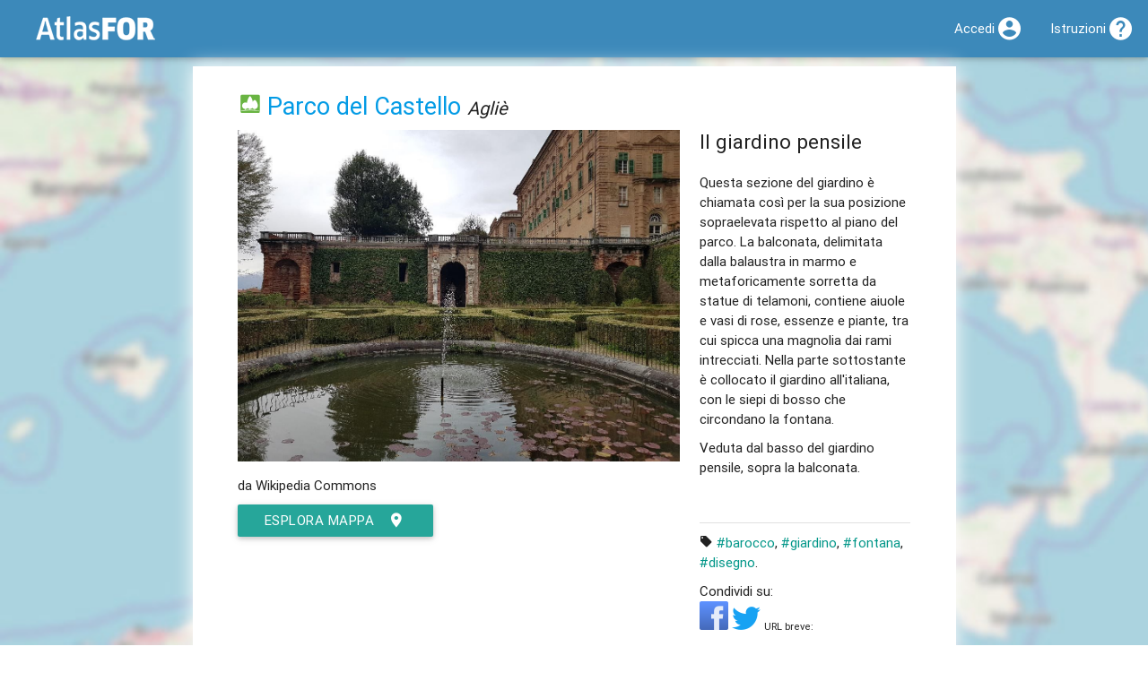

--- FILE ---
content_type: text/html; charset=utf-8
request_url: https://atlas.landscapefor.eu/category/parco-urbano/poi/11360-parco-del-castello/16599-il-giardino-pensile/
body_size: 4429
content:
<!DOCTYPE html>
<html lang="it">
<head>
	<title>Il giardino pensile @ Parco del Castello &ndash; AtlasFor</title>
	
	<meta name="viewport" content="width=device-width, initial-scale=1.0, maximum-scale=1.0, user-scalable=no" />
	<script>
	// @license: magnet:?xt=urn:btih:1f739d935676111cfff4b4693e3816e664797050&dn=gpl-3.0.txt GNU GPL v3+
	var CONFIG = {"csrf":"801c4a1d0444d11c","embedded":false,"root":"","url":"https:\/\/atlas.landscapefor.eu","newsUid":"news"};</script>
	<script src="/content/media/jquery/jquery.min.js?v=274c5eaa-20251101"></script>
	<script src="/content/media/materialize/js/materialize.min.js?v=274c5eaa-20251101"></script>
	<script src="/content/themes/materialize/materialize-backend.js?v=274c5eaa-20251101"></script>
	<script src="/content/media/share-popup.js?v=274c5eaa-20251101"></script>
	<link rel="stylesheet" type="text/css" media="all" href="/content/media/materialize/css/materialize.min.css?v=274c5eaa-20251101" />
	<link rel="stylesheet" type="text/css" media="all" href="/content/themes/materialize/materialize-backend-fix.css?v=274c5eaa-20251101" />
	<link rel="stylesheet" type="text/css" media="all" href="/content/themes/materialize/my-media.css?v=274c5eaa-20251101" />
			<meta property="og:title" content="Il giardino pensile @ Parco del Castello" />
			<meta property="og:image" content="https://atlas.landscapefor.eu/content/uploads/media/703/2021-04-20-parco-aglie-3.jpg" />
			<meta property="og:url" content="https://atlas.landscapefor.eu/category/parco-urbano/poi/11360-parco-del-castello/16599-il-giardino-pensile/" />
			<meta property="og:site_name" content="AtlasFor" />
			<meta property="og:description" content="Veduta dal basso del giardino pensile, sopra la balconata." />
			<meta property="og:type" content="article" />
	
			<link rel="shortlink" href="https://atlasf.eu/poi/11360/16599" />
	
	<link rel="manifest" href="/api/manifest.php" />
	<meta name="mobile-web-app-capable" content="yes" />
	<meta name="apple-mobile-web-app-capable" content="yes" />
	<meta name="user-scalable" content="no" />

	
	
	</head>
<body>

		<nav class="blue-landscapefor">
			<div class="nav-wrapper" id="top-navbar">
				<a href="/" class="brand-logo"><img src="/static/atlas-logo.png" alt="AtlasFor" /></a>
									<a href="#" data-activates="mobile-nav" class="button-collapse"><i class="mdi-navigation-menu"></i></a>
								<ul class="side-nav" id="mobile-nav">
					
		
		<li>
			<i class="mdi-action-home black-text left"></i>			<a href="https://www.landscapefor.eu">Landscapefor</a>		</li>

		<li class="hide-on-med-and-down">
			<i class="mdi-maps-map black-text left"></i><a href="/">Atlas</a>		</li>

		<li>
			<i class="mdi-av-my-library-books black-text left"></i>			<a href="https://magazine.landscapefor.eu/">Magazine</a>		</li>

		
					<li>
				<i class="mdi-action-account-circle black-text left"></i>				<a href="/login.php">Accedi</a>			</li>
		
		<li>
			<i class="mdi-action-help black-text left"></i>			<a href="https://wiki.landscapefor.eu/wiki/" title="Wiki Fondazione Landscapefor" target="_blank">Istruzioni</a>		</li>

					</ul>
				<ul class="right">
					
		
		
		
					<li><a href="/login.php"><i class="mdi-action-account-circle right"></i><span class="hide-on-med-and-down">Accedi</span></a></li>
		
				<li><a href="https://wiki.landscapefor.eu/wiki/"><i class="mdi-action-help right"></i><span class="hide-on-med-and-down">Istruzioni</span></a></li>
		
		
					</ul>
			</div>
			<!-- \.nav wrapper -->
		</nav>
	

	<div class="container">

	
	

<!--
And now ladies and gentlemen some spam from the developer:

GNU is the free as in freedom operating system and Linux is one of its kernels.

 __________
( GNU.org! )
 ..........
    o               ,......_
  .  o         .  ,'        `-.__,......._
 //   o      __\\'                        `-.
((    _____-'___))                           |
 `:='/     (alf_/                            |
 `.=|      |='                               |
    |)   O |                                  \
    |      |                               /\  \
    |     /                          .    /  \  \
    |    .-..__            ___   ...' \  |\   \  |
   |o o  |     ``...___.  /   `-'      \  \\   \ |
    `..''        '  .' / /             |  | |   | \
                 |  | / /              |  | |   mmm
                 |  ||  |              | /| |
                 ( .' \ \              || | |
                 | |   \ \            // / /
                 | |    \ \          || |_|
                /  |    |_/         /_|
               /__/
-->


<div id="landing-media-map"></div>

<div id="landing-media">

	
	<header class="row poi-header">
		<div class="col s12 poi-category">
			<h1><a href="/category/parco-urbano/" title="Categoria &quot;Parco urbano&quot; su AtlasFor" class="category-icon"><img src="/images/atlas/categories/nopad/natura_parco_urbano.png" alt="Icona della Categoria &quot;Parco urbano&quot;" /></a> <a href="/category/parco-urbano/poi/11360-parco-del-castello/" rel="parent">Parco del Castello</a> <small><em>Agli&egrave;</em></small></h1>
		</div>
	</header>

	
	<div class="row">
		<div class="col s12 m7 l8 column-image">
			<div class="row row-image">

				<div class="col s12 media-path center-align">
					<img src="/content/uploads/media/703/2021-04-20-parco-aglie-3.jpg" alt="Il giardino pensile @ Parco del Castello" class="responsive-img" title="Il giardino pensile" />				</div>
			</div>

			<!-- Credits & Social .row -->
			<div class="row">
				<div class="col s12">
					<p>
						
						
													da Wikipedia Commons											</p>

					
					<p><a href="/#lat=45.36280&amp;lng=7.77370&amp;zoom=16&amp;openedpoi=11360&amp;archives=beni-culturali-lab,aree-rurali,un-assaggio-di-atlasfor,giardini-storici-lab,atlasfor-canavese" class="btn waves-effect waves-light">esplora mappa<i class="mdi-action-room right"></i></a></p>

				</div>
				<!-- /Credits .col -->

			</div>
			<!-- / Credits & Social .row -->
		</div>
		<div class="col s12 m5 l4">
			<div class="row">
				<div class="col s12">

					<h2 class="no-margin-top">Il giardino pensile</h2>
					<!-- Media News -->
										<!-- /Media News -->

					<!-- Description -->
					<div class="media-description">
						<p>Questa sezione del giardino è chiamata così per la sua posizione sopraelevata rispetto al piano del parco. La balconata, delimitata dalla balaustra in marmo e metaforicamente sorretta da statue di telamoni, contiene aiuole e vasi di rose, essenze e piante, tra cui spicca una magnolia dai rami intrecciati. Nella parte sottostante è collocato il giardino all'italiana, con le siepi di bosso che circondano la fontana.</p>
					</div>
					<!-- /Description -->

					<!-- Caption -->
										<p class="media-caption">Veduta dal basso del giardino pensile, sopra la balconata.</p>
										<!-- /Caption -->

					<div class="enter-in-atlas">
						<div class="divider"></div>

						<!-- Archives -->
																																																																																																																																																		<!-- /Archives -->

						<!-- Tags -->
																			<p class="row-media-tags">
								<i class="mdi-maps-local-offer"></i>
								<span class="media-tags">
									<a href="/tag/barocco/" title="barocco su AtlasFor" class="teal-text" rel="tag">#barocco</a>, <a href="/tag/giardino/" title="giardino su AtlasFor" class="teal-text" rel="tag">#giardino</a>, <a href="/tag/fontana/" title="fontana su AtlasFor" class="teal-text" rel="tag">#fontana</a>, <a href="/tag/disegno/" title="disegno su AtlasFor" class="teal-text" rel="tag">#disegno</a>.								</span>
							</p>
												<!-- /Tags -->
					</div>
					<!-- /.enter-in-atlas -->

					<!-- Social -->
					<p>
						Condividi su:<br />
						<a class="share-popup" href="https://www.facebook.com/sharer.php?u=https%3A%2F%2Fatlas.landscapefor.eu%2Fcategory%2Fparco-urbano%2Fpoi%2F11360-parco-del-castello%2F16599-il-giardino-pensile%2F" title="Condividi su Facebook">
							<img src="/static/social-icons/facebook-32.png" alt="Facebook logo" />
						</a>
						<a class="share-popup" href="https://twitter.com/intent/tweet?url=https%3A%2F%2Fatlasf.eu%2Fpoi%2F11360%2F16599" title="Condividi su Twitter">
							<img src="/static/social-icons/twitter-32.png" alt="Twitter logo" />
						</a>
						<small>URL breve:</small>
						<input type="text" readonly="readonly" value="https://atlasf.eu/poi/11360/16599" />
					</p>
					<!-- /Social -->

				</div>
				<!-- end .col -->
			</div>
			<!-- end .row -->

		</div>
		<!-- end .col -->
	</div>
	<!-- end .row -->

	<div class="divider"></div>

	<div class="row">
		<div class="col s12">
			<h2><i class="mdi-notification-event-note left"></i>Licenza</h2>
			
<aside class="copyright-single-entry-disclaimer">

<p class="grey-text">Alcuni materiali multimediali (immagini, video, documenti) e alcuni testi, senza dicitura esplicita, sono fruibili attraverso AtlasFor esclusivamente per diritto di citazione, per i nostri scopi educativi o per le nostre finalità non commerciali. Potrebbero essere presenti su altri siti con diciture differenti e a qualità superiore. Se ritieni di aver trovato una imprecisione o un problema di copyright, contattaci. Grazie per la tua collaborazione!</p>

<p class="grey-text">Salvo ove diversamente indicato, i dati (coordinate, indirizzi, testi brevi, etc.) sono rilasciati in pubblico dominio.</p>

<p xmlns:dct="http://purl.org/dc/terms/" xmlns:vcard="http://www.w3.org/2001/vcard-rdf/3.0#">
	<a rel="license" href="http://creativecommons.org/publicdomain/zero/1.0/">
		<img src="/static/licenses/cc0-80x15.png" style="border-style: none;" alt="CC0" />
	</a>
</p>

</aside>
		</div>
	</div>
</div>


	</div>
	<!-- End container -->

				<footer class="page-footer grey lighten-2">
			<div class="container">
				<h5>Fondazione Landscapefor</h5>
				<div class="row">
					<div class="col s12 m6 l4">
						<blockquote>info@landscapefor.eu</blockquote>
						<blockquote><a href="/privacy/" class="black-text underline">Informativa sulla privacy</a></blockquote>
					</div>
					<div class="col s12 m6 l4">
												<p>L'utente può rifiutare l'utilizzo dei cookie di profilazione utilizzando l'opzione <a href="https://www.mozilla.org/it/firefox/dnt/" target="_blank" rel="noreferrer">antitracciamento DNT</a> (<em>do not track</em>).</p>
											</div>
										<div class="col s12 m6 l4">
						<form method="post">
							<input type="hidden" name="csrf" value="801c4a1d0444d11c" /><input type="hidden" name="action" value="change-lang" />
							
															<p><button type="submit" name="lang" class="btn grey lighten-2 black-text waves-effect" value="en_US">english</button></p>
															<p><button type="submit" name="lang" class="btn grey lighten-2 black-text waves-effect" value="fr_FR">français</button></p>
															<p><button type="submit" name="lang" class="btn grey lighten-2 black-text waves-effect" value="uk_UK">ukrainian</button></p>
													</form>
					</div>
									</div>
			</div>
			<div class="footer-copyright black-text">
				<div class="container grey-text text-darken-1">
					&copy; 2026 <a class="grey-text text-darken-1" href="https://www.landscapefor.eu">Fondazione Landscapefor</a>
					&ndash; <a class="grey-text text-darken-1 underline" href="/credits/" rel="jslicense" title="Crediti">
													<code>crediti e copyright</code>
											</a>
				</div>
			</div>
		</footer>
		
					
<!-- Per la tua privacy noi NON usiamo Google Analytics! -->
<!-- Se proprio non vuoi neanche Piwik/Matomo, attiva il DNT (Do Not Track) in Mozilla Firefox -->

<script>
// @license magnet:?xt=urn:btih:c80d50af7d3db9be66a4d0a86db0286e4fd33292&dn=bsd-3-clause.txt BSD 3 clause
var _paq = _paq || [];

_paq.push(['trackPageView']);
_paq.push(['enableLinkTracking']);

(function () {
	var u="https://matomo.landscapefor.eu/";
	_paq.push(['setTrackerUrl', u+'piwik.php']);
	_paq.push(['setSiteId', '3']);
	var d=document, g=d.createElement('script'), s=d.getElementsByTagName('script')[0];
	g.type='text/javascript'; g.async=true; g.defer=true; g.src=u+'piwik.js'; s.parentNode.insertBefore(g,s);
} )();
// @license-end
</script>

<noscript><p><img src="https://matomo.landscapefor.eu/piwik.php?idsite=3" style="border:0;" alt="" /></p></noscript>
		
</body>
</html>
<!-- Pagina generata in 0.016274 secondi con 11 query e 1.288016 MB di RAM. -->